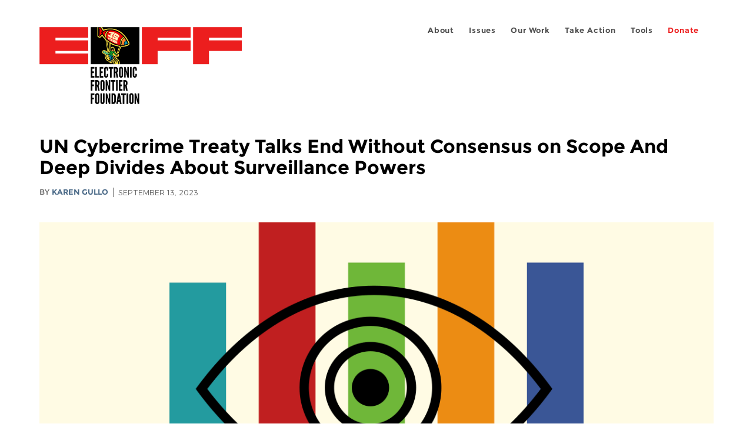

--- FILE ---
content_type: text/html; charset=utf-8
request_url: https://www.eff.org/el/deeplinks/2023/09/un-cybercrime-treaty-talks-end-without-consensus-scope-and-deep-divides-about
body_size: 15859
content:
<!DOCTYPE html>
  <!--[if IEMobile 7]><html class="no-js ie iem7" lang="en" dir="ltr"><![endif]-->
  <!--[if lte IE 6]><html class="no-js ie lt-ie9 lt-ie8 lt-ie7" lang="en" dir="ltr"><![endif]-->
  <!--[if (IE 7)&(!IEMobile)]><html class="no-js ie lt-ie9 lt-ie8" lang="en" dir="ltr"><![endif]-->
  <!--[if IE 8]><html class="no-js ie lt-ie9" lang="en" dir="ltr"><![endif]-->
  <!--[if (gte IE 9)|(gt IEMobile 7)]><html class="no-js ie" lang="en" dir="ltr" prefix="fb: http://ogp.me/ns/fb# og: http://ogp.me/ns#"><![endif]-->
  <!--[if !IE]><!--><html class="no-js" lang="en" dir="ltr" prefix="fb: http://ogp.me/ns/fb# og: http://ogp.me/ns#"><!--<![endif]-->
<head>
  <meta charset="utf-8" />
<meta name="author" content="Karen Gullo" />
<link href="https://www.eff.org/deeplinks/2023/09/un-cybercrime-treaty-talks-end-without-consensus-scope-and-deep-divides-about" rel="alternate" hreflang="en" />
<link rel="shortcut icon" href="https://www.eff.org/sites/all/themes/frontier/favicon.ico" type="image/vnd.microsoft.icon" />
<link rel="profile" href="http://www.w3.org/1999/xhtml/vocab" />
<meta name="HandheldFriendly" content="true" />
<meta name="MobileOptimized" content="width" />
<meta http-equiv="cleartype" content="on" />
<link rel="apple-touch-icon-precomposed" href="https://www.eff.org/sites/all/themes/phoenix/apple-touch-icon-precomposed-114x114.png" sizes="114x114" />
<link rel="apple-touch-icon" href="https://www.eff.org/sites/all/themes/phoenix/apple-touch-icon.png" />
<link rel="apple-touch-icon-precomposed" href="https://www.eff.org/sites/all/themes/phoenix/apple-touch-icon-precomposed.png" />
<meta name="description" content="As the latest negotiating session on the proposed UN Cybercrime Treaty wrapped up in New York earlier this month, one thing was clear: with time running out to finalize the text, little progress and consensus was reached on crucial points, such as the treaty&#039;s overall scope of application and the..." />
<meta name="viewport" content="width=device-width" />
<link rel="canonical" href="https://www.eff.org/deeplinks/2023/09/un-cybercrime-treaty-talks-end-without-consensus-scope-and-deep-divides-about" />
<meta name="generator" content="Drupal 7 (http://drupal.org)" />
<link rel="shortlink" href="https://www.eff.org/node/108848" />
<meta property="og:site_name" content="Electronic Frontier Foundation" />
<meta property="og:type" content="article" />
<meta property="og:title" content="UN Cybercrime Treaty Talks End Without Consensus on Scope And Deep Divides About Surveillance Powers" />
<meta property="og:url" content="https://www.eff.org/deeplinks/2023/09/un-cybercrime-treaty-talks-end-without-consensus-scope-and-deep-divides-about" />
<meta property="og:description" content="As the latest negotiating session on the proposed UN Cybercrime Treaty wrapped up in New York earlier this month, one thing was clear: with time running out to finalize the text, little progress and consensus was reached on crucial points, such as the treaty&#039;s overall scope of application and the..." />
<meta property="og:updated_time" content="2023-09-22T19:56:03-07:00" />
<meta property="og:image" content="https://www.eff.org/files/banner_library/np-logo-banner.png" />
<meta property="og:image:url" content="https://www.eff.org/files/banner_library/np-logo-banner.png" />
<meta property="og:image:secure_url" content="https://www.eff.org/files/banner_library/np-logo-banner.png" />
<meta property="og:image:type" content="image/png" />
<meta property="og:image:width" content="1200" />
<meta name="twitter:card" content="summary_large_image" />
<meta property="og:image:height" content="600" />
<meta name="twitter:site" content="@eff" />
<meta name="twitter:title" content="UN Cybercrime Treaty Talks End Without Consensus on Scope And Deep" />
<meta name="twitter:description" content="As the latest negotiating session on the proposed UN Cybercrime Treaty wrapped up in New York earlier this month, one thing was clear: with time running out to finalize the text, little progress and" />
<meta name="twitter:image" content="https://www.eff.org/files/banner_library/np-logo-banner.png" />
<meta name="twitter:image:width" content="1200" />
<meta name="twitter:image:height" content="600" />
<meta property="article:publisher" content="https://www.facebook.com/eff" />
<meta property="article:published_time" content="2023-09-13T16:02:25-07:00" />
<meta property="article:modified_time" content="2023-09-22T19:56:03-07:00" />
<meta itemprop="name" content="UN Cybercrime Treaty Talks End Without Consensus on Scope And Deep Divides About Surveillance Powers" />
<link rel="publisher" href="https://www.eff.org/" />
<meta itemprop="description" content="As the latest negotiating session on the proposed UN Cybercrime Treaty wrapped up in New York earlier this month, one thing was clear: with time running out to finalize the text, little progress and consensus was reached on crucial points, such as the treaty&#039;s overall scope of application and the..." />
<meta itemprop="image" content="https://www.eff.org/files/banner_library/np-logo-banner.png" />
  <title>UN Cybercrime Treaty Talks End Without Consensus on Scope And Deep Divides About Surveillance Powers | Electronic Frontier Foundation</title>
  <link type="text/css" rel="stylesheet" href="https://www.eff.org/files/css/css_ys5BgHL2TNyP6_lBf6AQ-QeeC9qTVIuIwGCz7AJJrJA.css" media="all" />
<link type="text/css" rel="stylesheet" href="https://www.eff.org/files/css/css_V3McJKq84FPXUFuViKaKZOcc8gTSkV2_ZXfIfELkuN4.css" media="all" />
<link type="text/css" rel="stylesheet" href="https://www.eff.org/files/css/css_kfXT8fL-c5E_QEO-LhU1d_l-l9go4nrJP9_oScaLr1Y.css" media="all" />
  <script>/**
 * @licstart The following is the entire license notice for the JavaScript
 * code in this page.
 *
 * Copyright (C) 2026  Electronic Frontier Foundation.
 *
 * The JavaScript code in this page is free software: you can redistribute
 * it and/or modify it under the terms of the GNU General Public License
 * (GNU GPL) as published by the Free Software Foundation, either version 3
 * of the License, or (at your option) any later version.  The code is
 * distributed WITHOUT ANY WARRANTY; without even the implied warranty of
 * MERCHANTABILITY or FITNESS FOR A PARTICULAR PURPOSE.  See the GNU GPL
 * for more details.
 *
 * As additional permission under GNU GPL version 3 section 7, you may
 * distribute non-source (e.g., minimized or compacted) forms of that code
 * without the copy of the GNU GPL normally required by section 4, provided
 * you include this license notice and a URL through which recipients can
 * access the Corresponding Source.
 *
 * @licend The above is the entire license notice for the JavaScript code
 * in this page.
 */
</script>
<script src="https://www.eff.org/files/js/js_qd8BaywA4mj4edyGLb52Px4-BwFqScI7dgPymNmaueA.js"></script>
<script src="https://www.eff.org/files/js/js_x2A4oj9_rCj5CWR_dGMHrobZW14ZVI9ruZKCDG7yyfM.js"></script>
<script src="https://www.eff.org/files/js/js_JnnBhcU_450W0hhr3R7PfHUC5xfoYmomQmnxDctMkS0.js"></script>
<script src="https://www.eff.org/files/js/js_g7t6BFiX3T9qjjMlQee69jfHL0muKHZPePq_j6OMDUA.js"></script>
<script src="https://www.eff.org/files/js/js_md9Q2Jg7iRdKo7Pq1Q7w1ueSSXHtr0mwNXdcBC7uaHU.js"></script>
<script>jQuery.extend(Drupal.settings, {"basePath":"\/","pathPrefix":"","setHasJsCookie":0,"lightbox2":{"rtl":"0","file_path":"\/(\\w\\w\/)public:\/","default_image":"\/sites\/all\/modules\/contrib\/lightbox2\/images\/brokenimage.jpg","border_size":10,"font_color":"000","box_color":"fff","top_position":"","overlay_opacity":"0.8","overlay_color":"000","disable_close_click":1,"resize_sequence":0,"resize_speed":10,"fade_in_speed":300,"slide_down_speed":10,"use_alt_layout":1,"disable_resize":0,"disable_zoom":1,"force_show_nav":0,"show_caption":1,"loop_items":1,"node_link_text":"","node_link_target":0,"image_count":"","video_count":"","page_count":"","lite_press_x_close":"press \u003Ca href=\u0022#\u0022 onclick=\u0022hideLightbox(); return FALSE;\u0022\u003E\u003Ckbd\u003Ex\u003C\/kbd\u003E\u003C\/a\u003E to close","download_link_text":"","enable_login":false,"enable_contact":false,"keys_close":"c x 27","keys_previous":"p 37","keys_next":"n 39","keys_zoom":"z","keys_play_pause":"32","display_image_size":"original","image_node_sizes":"()","trigger_lightbox_classes":"","trigger_lightbox_group_classes":"","trigger_slideshow_classes":"","trigger_lightframe_classes":"","trigger_lightframe_group_classes":"","custom_class_handler":0,"custom_trigger_classes":"","disable_for_gallery_lists":true,"disable_for_acidfree_gallery_lists":true,"enable_acidfree_videos":true,"slideshow_interval":5000,"slideshow_automatic_start":true,"slideshow_automatic_exit":true,"show_play_pause":true,"pause_on_next_click":false,"pause_on_previous_click":true,"loop_slides":false,"iframe_width":600,"iframe_height":400,"iframe_border":1,"enable_video":0,"useragent":"Mozilla\/5.0 (Macintosh; Intel Mac OS X 10_15_7) AppleWebKit\/537.36 (KHTML, like Gecko) Chrome\/131.0.0.0 Safari\/537.36; ClaudeBot\/1.0; +claudebot@anthropic.com)"},"responsive_menus":[{"selectors":"#header-sls-menu","container":"body","trigger_txt":"\u003Cspan class=\u0022mean-burger\u0022 \/\u003E\u003Cspan class=\u0022mean-burger\u0022 \/\u003E\u003Cspan class=\u0022mean-burger\u0022 \/\u003E","close_txt":"X","close_size":"18px","position":"right","media_size":"480","show_children":"1","expand_children":"0","expand_txt":"+","contract_txt":"-","remove_attrs":"1","responsive_menus_style":"mean_menu"}],"urlIsAjaxTrusted":{"\/search\/site":true},"piwikNoscript":{"image":"\u003Cimg style=\u0022position: absolute\u0022 src=\u0022https:\/\/anon-stats.eff.org\/js\/?idsite=1\u0026amp;rec=1\u0026amp;url=https%3A\/\/www.eff.org\/deeplinks\/2023\/09\/un-cybercrime-treaty-talks-end-without-consensus-scope-and-deep-divides-about\u0026amp;action_name=\u0026amp;urlref=\u0026amp;dimension2=blog\u0026amp;dimension3=108848\u0026amp;cvar=%7B%221%22%3A%5B%22author%22%2C%22595%22%5D%7D\u0022 width=\u00220\u0022 height=\u00220\u0022 alt=\u0022\u0022 \/\u003E"}});</script>
</head>
<body class="html not-front not-logged-in page-node page-node- page-node-108848 node-type-blog long-read-share-links  i18n-en section-deeplinks no-secondary-nav right-sidebar">
  <a href="#main-content" class="element-invisible element-focusable">Skip to main content</a>
    
<div id="mobile-nav" class="navigation">
  <div>
    <div class="panel-pane pane-main-nav-menu">
            <ul class="menu"><li class=""><a href="/about">About</a><ul class="menu"><li class="first leaf"><a href="/about/contact">Contact</a></li>
<li class="leaf"><a href="/press/contact">Press</a></li>
<li class="leaf"><a href="/about/staff" title="Details and contact information for the EFF&#039;s staff">People</a></li>
<li class="leaf"><a href="/about/opportunities">Opportunities</a></li>
<li class="last leaf"><a href="/35" title="">EFF&#039;s 35th Anniversary</a></li>
</ul></li>
<li class=""><a href="/work">Issues</a><ul class="menu"><li class="first leaf"><a href="/issues/free-speech">Free Speech</a></li>
<li class="leaf"><a href="/issues/privacy">Privacy</a></li>
<li class="leaf"><a href="/issues/innovation">Creativity and Innovation</a></li>
<li class="leaf"><a href="/issues/transparency">Transparency</a></li>
<li class="leaf"><a href="/issues/international">International</a></li>
<li class="last leaf"><a href="/issues/security">Security</a></li>
</ul></li>
<li class=""><a href="/updates">Our Work</a><ul class="menu"><li class="first leaf"><a href="/deeplinks">Deeplinks Blog</a></li>
<li class="leaf"><a href="/updates?type=press_release">Press Releases</a></li>
<li class="leaf"><a href="https://www.eff.org/events/list?type=event&amp;type=event" title="">Events</a></li>
<li class="leaf"><a href="/pages/legal-cases" title="">Legal Cases</a></li>
<li class="leaf"><a href="/updates?type=whitepaper">Whitepapers</a></li>
<li class="leaf"><a href="https://www.eff.org/how-to-fix-the-internet-podcast" title="">Podcast</a></li>
<li class="last leaf"><a href="https://www.eff.org/about/annual-reports-and-financials" title="">Annual Reports</a></li>
</ul></li>
<li class=""><a href="https://act.eff.org/">Take Action</a><ul class="menu"><li class="first leaf"><a href="https://act.eff.org/">Action Center</a></li>
<li class="leaf"><a href="https://efa.eff.org" title="">Electronic Frontier Alliance</a></li>
<li class="last leaf"><a href="/about/opportunities/volunteer">Volunteer</a></li>
</ul></li>
<li class=""><a href="/pages/tools">Tools</a><ul class="menu"><li class="first leaf"><a href="https://www.eff.org/pages/privacy-badger" title="">Privacy Badger</a></li>
<li class="leaf"><a href="https://www.eff.org/pages/surveillance-self-defense" title="">Surveillance Self-Defense</a></li>
<li class="leaf"><a href="https://www.eff.org/pages/certbot" title="">Certbot</a></li>
<li class="leaf"><a href="https://www.eff.org/pages/atlas-surveillance" title="">Atlas of Surveillance</a></li>
<li class="leaf"><a href="https://www.eff.org/pages/cover-your-tracks" title="">Cover Your Tracks</a></li>
<li class="leaf"><a href="https://sls.eff.org/" title="">Street Level Surveillance</a></li>
<li class="last leaf"><a href="/pages/apkeep" title="">apkeep</a></li>
</ul></li>
<li class=""><a href="https://supporters.eff.org/donate/join-eff-today" title="Donate to EFF">Donate</a><ul class="menu"><li class="first leaf"><a href="https://supporters.eff.org/donate/join-eff-today">Donate to EFF</a></li>
<li class="leaf"><a href="/givingsociety" title="">Giving Societies</a></li>
<li class="leaf"><a href="https://shop.eff.org">Shop</a></li>
<li class="leaf"><a href="https://www.eff.org/thanks#organizational_members" title="">Sponsorships</a></li>
<li class="leaf"><a href="https://www.eff.org/pages/other-ways-give-and-donor-support" title="">Other Ways to Give</a></li>
<li class="last leaf"><a href="/pages/membership-faq" title="Frequently Asked Questions and other information about EFF Memberships.">Membership FAQ</a></li>
</ul></li>
<li class=""><a href="https://supporters.eff.org/donate/site-m--h" title="Donate to EFF">Donate</a><ul class="menu"><li class="first leaf"><a href="https://supporters.eff.org/donate/site-m--h">Donate to EFF</a></li>
<li class="leaf"><a href="https://shop.eff.org" title="">Shop</a></li>
<li class="last leaf"><a href="https://www.eff.org/pages/other-ways-give-and-donor-support" title="">Other Ways to Give</a></li>
</ul></li>
</ul>    </div>
  </div>
  <hr/>
  <div id="mobile-signup">
    Email updates on news, actions,<br/>
    and events in your area.
  </div>
  <div id="mobile-signup-button">
    <a  href="https://eff.org/signup">Join EFF Lists</a>
  </div>
  <div id="mobile-footer-bottom">
    <div class="panel-pane pane-block pane-menu-menu-footer-bottom">
            <ul class="menu"><li class="first leaf"><a href="/copyright">Copyright (CC BY)</a></li>
<li class="leaf"><a href="/pages/trademark-and-brand-usage-policy" title="Trademark and Brand Usage Policy">Trademark</a></li>
<li class="leaf"><a href="/policy">Privacy Policy</a></li>
<li class="last leaf"><a href="/thanks">Thanks</a></li>
</ul>    </div>
  </div>
</div>

<div id="masthead-mobile-wrapper">
  <div id="masthead-mobile">
    <div class="branding">
      <div class="panel-pane pane-page-site-name">
            <a href="/">Electronic Frontier Foundation</a>    </div>
    </div>

    <div class="hamburger"></div>

    <div class="donate">
      <a href="https://supporters.eff.org/donate/site-m--m">Donate</a>
    </div>
  </div>
</div>

<div id="site_banner">
  </div>

<header id="header">
  <div id="page">
    <div id="masthead-wrapper">
      <div id="masthead">
        <div class="branding">
          <div class="panel-pane pane-page-site-name">
            <a href="/">Electronic Frontier Foundation</a>    </div>
        </div>
        <div id="main-menu-nav" class="navigation">
          <div>
            <div class="panel-pane pane-main-nav-menu">
            <ul class="menu"><li class=""><a href="/about">About</a><ul class="menu"><li class="first leaf"><a href="/about/contact">Contact</a></li>
<li class="leaf"><a href="/press/contact">Press</a></li>
<li class="leaf"><a href="/about/staff" title="Details and contact information for the EFF&#039;s staff">People</a></li>
<li class="leaf"><a href="/about/opportunities">Opportunities</a></li>
<li class="last leaf"><a href="/35" title="">EFF&#039;s 35th Anniversary</a></li>
</ul></li>
<li class=""><a href="/work">Issues</a><ul class="menu"><li class="first leaf"><a href="/issues/free-speech">Free Speech</a></li>
<li class="leaf"><a href="/issues/privacy">Privacy</a></li>
<li class="leaf"><a href="/issues/innovation">Creativity and Innovation</a></li>
<li class="leaf"><a href="/issues/transparency">Transparency</a></li>
<li class="leaf"><a href="/issues/international">International</a></li>
<li class="last leaf"><a href="/issues/security">Security</a></li>
</ul></li>
<li class=""><a href="/updates">Our Work</a><ul class="menu"><li class="first leaf"><a href="/deeplinks">Deeplinks Blog</a></li>
<li class="leaf"><a href="/updates?type=press_release">Press Releases</a></li>
<li class="leaf"><a href="https://www.eff.org/events/list?type=event&amp;type=event" title="">Events</a></li>
<li class="leaf"><a href="/pages/legal-cases" title="">Legal Cases</a></li>
<li class="leaf"><a href="/updates?type=whitepaper">Whitepapers</a></li>
<li class="leaf"><a href="https://www.eff.org/how-to-fix-the-internet-podcast" title="">Podcast</a></li>
<li class="last leaf"><a href="https://www.eff.org/about/annual-reports-and-financials" title="">Annual Reports</a></li>
</ul></li>
<li class=""><a href="https://act.eff.org/">Take Action</a><ul class="menu"><li class="first leaf"><a href="https://act.eff.org/">Action Center</a></li>
<li class="leaf"><a href="https://efa.eff.org" title="">Electronic Frontier Alliance</a></li>
<li class="last leaf"><a href="/about/opportunities/volunteer">Volunteer</a></li>
</ul></li>
<li class=""><a href="/pages/tools">Tools</a><ul class="menu"><li class="first leaf"><a href="https://www.eff.org/pages/privacy-badger" title="">Privacy Badger</a></li>
<li class="leaf"><a href="https://www.eff.org/pages/surveillance-self-defense" title="">Surveillance Self-Defense</a></li>
<li class="leaf"><a href="https://www.eff.org/pages/certbot" title="">Certbot</a></li>
<li class="leaf"><a href="https://www.eff.org/pages/atlas-surveillance" title="">Atlas of Surveillance</a></li>
<li class="leaf"><a href="https://www.eff.org/pages/cover-your-tracks" title="">Cover Your Tracks</a></li>
<li class="leaf"><a href="https://sls.eff.org/" title="">Street Level Surveillance</a></li>
<li class="last leaf"><a href="/pages/apkeep" title="">apkeep</a></li>
</ul></li>
<li class=""><a href="https://supporters.eff.org/donate/join-eff-today" title="Donate to EFF">Donate</a><ul class="menu"><li class="first leaf"><a href="https://supporters.eff.org/donate/join-eff-today">Donate to EFF</a></li>
<li class="leaf"><a href="/givingsociety" title="">Giving Societies</a></li>
<li class="leaf"><a href="https://shop.eff.org">Shop</a></li>
<li class="leaf"><a href="https://www.eff.org/thanks#organizational_members" title="">Sponsorships</a></li>
<li class="leaf"><a href="https://www.eff.org/pages/other-ways-give-and-donor-support" title="">Other Ways to Give</a></li>
<li class="last leaf"><a href="/pages/membership-faq" title="Frequently Asked Questions and other information about EFF Memberships.">Membership FAQ</a></li>
</ul></li>
<li class=""><a href="https://supporters.eff.org/donate/site-m--h" title="Donate to EFF">Donate</a><ul class="menu"><li class="first leaf"><a href="https://supporters.eff.org/donate/site-m--h">Donate to EFF</a></li>
<li class="leaf"><a href="https://shop.eff.org" title="">Shop</a></li>
<li class="last leaf"><a href="https://www.eff.org/pages/other-ways-give-and-donor-support" title="">Other Ways to Give</a></li>
</ul></li>
</ul>    </div>
          </div>
          <div id="search-box">
                      </div>
        </div>
      </div>
    </div>
  </div>
</header>

<noscript>
  <div class="primary-nav-nojs">
  </div>
</noscript>

<!-- See if there's anything above the banner -->
  <div class="above-banner">
    <div class="panel-pane pane-page-title">
            <h1>UN Cybercrime Treaty Talks End Without Consensus on Scope And Deep Divides About Surveillance Powers </h1>
    </div>
<div class="panel-pane pane-eff-content-type">
            DEEPLINKS BLOG    </div>
<div class="panel-pane pane-eff-author">
            <div class="byline">By <a href="/about/staff/karen-gullo">Karen Gullo</a></div><div class="date">September 13, 2023</div>    </div>
  </div>

<!-- See if there's anything in the banner -->
  <div class="banner-wrapper">
    <div class="panel-pane pane-banner  column">
            <div class="banner"><img src="https://www.eff.org/files/banner_library/np-logo-banner.png" alt="Necessary &amp; Proportionate logo" /></div>    </div>
  </div>

  <div id="main-content">
    <div id="breadcrumb">
          </div>

          <div class="main-column">
            <div class="panel-pane pane-page-title">
            <h1>UN Cybercrime Treaty Talks End Without Consensus on Scope And Deep Divides About Surveillance Powers </h1>
    </div>
<div class="panel-pane pane-page-content">
            
<div class="long-read">
    <div class="onecol column content-wrapper">
      <div class="panel-pane pane-eff-share-blog mobile">
            <div class="share-links">
  <strong>Share It</strong>
  
  <a class="share-mastodon" href="https://mastodonshare.com/?text&url=https://www.eff.org/deeplinks/2023/09/un-cybercrime-treaty-talks-end-without-consensus-scope-and-deep-divides-about" target="_blank" ><span class="element-invisible">Share on Mastodon</span><i></i></a>
  <a class="share-twitter" href="https://twitter.com/intent/tweet?text=UN%20Cybercrime%20Treaty%20Talks%20End%20Without%20Consensus%20on%20Scope%20And%20Deep%20Divides%20About%20Surveillance%20Powers%20&amp;url=https%3A//www.eff.org/deeplinks/2023/09/un-cybercrime-treaty-talks-end-without-consensus-scope-and-deep-divides-about&amp;via=eff&amp;related=eff" target="_blank" title="Share on Twitter"><span class="element-invisible">Share on Twitter</span><i></i></a>
  <a class="share-facebook" href="https://www.facebook.com/share.php?u=https%3A//www.eff.org/deeplinks/2023/09/un-cybercrime-treaty-talks-end-without-consensus-scope-and-deep-divides-about&amp;title=UN%20Cybercrime%20Treaty%20Talks%20End%20Without%20Consensus%20on%20Scope%20And%20Deep%20Divides%20About%20Surveillance%20Powers%20" target="_blank" title="Share on Facebook"><span class="element-invisible">Share on Facebook</span><i></i></a>
  <a class="share-clipboard disabled" href="https://www.eff.org/deeplinks/2023/09/un-cybercrime-treaty-talks-end-without-consensus-scope-and-deep-divides-about" title="Copy to clipboard"><span class="element-invisible">Copy link</span><i></i></a>
  <div style="clear: both"></div>
</div>    </div>
    </div>

    <div class="onecol column content-banner">
      <div class="panel-pane pane-entity-field pane-node-field-banner-graphic">
            <div class="field field--name-field-banner-graphic field--type-image field--label-hidden"><div class="field__items"><div class="field__item even"><img src="https://www.eff.org/files/styles/resized_banner/public/banner_library/np-logo-banner.png?itok=TNKywyxw" width="1200" height="600" alt="Necessary &amp; Proportionate logo" title="Necessary &amp; Proportionate logo" /></div></div></div>    </div>
    </div>

    <div class="onecol column content-wrapper">
      <div class="column main-content">
        <div class="panel-pane pane-entity-view pane-node">
            <article role="article" class="node node--blog node--promoted node--full node--blog--full">
  
  
  <div class="node__content">
    <div class="eff-translation-links"></div><div class="field field--name-body field--type-text-with-summary field--label-hidden"><div class="field__items"><div class="field__item even"><p><span>As the latest negotiating session on the </span><a href="https://www.unodc.org/unodc/en/cybercrime/ad_hoc_committee/ahc_sixth_session/main"><span>proposed UN Cybercrime Treaty</span></a><span> wrapped up in New York earlier this month, one thing was clear: with time running out to finalize the text, </span><a href="https://www.hrw.org/news/2023/09/06/no-consensus-proposed-global-cybercrime-treaty"><span>little progress and consensus</span></a><span> <a href="https://www.eff.org/deeplinks/2023/09/uns-cybercrime-convention-draft-slippery-slope-lgbtq-and-gender-rights">was reached on crucial points</a>, such as the treaty's overall scope of application and the reach of its criminal procedure mandates and international cooperation measures.<br /><br />Instead, a plethora of proposed word changes was added, further complicated by additional amendments published in </span><a href="https://www.unodc.org/documents/Cybercrime/AdHocCommittee/6th_Session/Informals/AHC6_informal_meeting_31082023_edited_by_co-chairs.pdf"><span>informal reports</span></a><span> well after the two-week session ended September 1. We saw many of the same highly dangerous criminal offenses and surveillance measures that had not made it into the zero draft reintroduced back into the text. The original zero draft, as well as the </span><a href="https://www.unodc.org/documents/Cybercrime/AdHocCommittee/6th_Session/Informals/AHC6_informal_meeting_31082023_edited_by_co-chairs.pdf"><span>last set of amendments</span></a><span> discussed in behind-closed doors negotiations, turned into a sea of redlines.<br /><br />It became apparent that many nations, including Russia, Eritrea, Burundi, Sierra Leone, Zimbabwe, Ghana, Korea, and others, were vying to expand the proposed treaty's surveillance scope to cover practically any offense imaginable where a computer was involved, both at home and abroad.<br /><br />“We believe a future convention ought to cover the largest possible range of offenses that could be committed using information and communication technologies (ICTs),” said Burkina Faso’s delegate.<br /><br />According to the domestic surveillance chapter, <a href="https://www.eff.org/deeplinks/2023/09/uns-cybercrime-convention-draft-slippery-slope-lgbtq-and-gender-rights">evidence gathering could be marshaled</a> against any act deemed criminal as defined by that nation's own laws. When shifting to international cooperation, the initial drafts and several </span><a href="https://www.unodc.org/documents/Cybercrime/AdHocCommittee/6th_Session/Informals/Co-Chairs_Report_Group_4_Informals.pdf"><span>succeeding amendments</span></a><span> indicate that the standard for such surveillance cooperation could be offenses with penalties ranging from </span><a href="https://www.unodc.org/documents/Cybercrime/AdHocCommittee/6th_Session/Informals/AHC6_informal_meeting_31082023_edited_by_co-chairs.pdf"><span>three or more years</span></a><span> in prison (</span><a href="https://www.undocs.org/A/AC.291/22"><span>earlier text limited it to four years</span></a><span>), among other alternatives. This proposed treaty could serve as a global license to suppress dissenters, minorities, activists, journalists, and more.<br /><br />Canada warned delegates about the potential consequences. In a </span><a href="https://media.un.org/en/asset/k17/k17lzfhyyp"><span>statement</span></a><span> (at minute 01:01) that garnered rare applause from the floor, it laid out in stark terms that the relentless push to expand the proposed treaty’s scope has turned it into a general criminal Mutual Legal Assistance treaty that leaves it completely in the hands of any state to decide what conduct is a “crime”or “a serious crime” and opens up a menu of measures to crack down on these crimes.<br /><br />“This represents the potential, and indeed inevitability, for Orwellian reach and control by those states who will choose to abuse this instrument…”<br /><br />“Criticizing a leader, innocently dancing on social media, being born a certain way, or simply saying a single word, all far exceed the definition of serious crime in some States. These acts will all come under the scope of this UN treaty in the current draft.<br /><br />“…this is a UN Convention, and as such our responsibility is much bigger than ourselves, it is to the people in those places where there are no protections and where this treaty will be an unprecedented multilateral tool to extend the reach and collaboration of repression and persecution.”<br /><br />What’s more, Canada said, the UN would be going against its own practices if the cybercrime treaty allows Member States to choose whatever crimes they wish to be covered and targeted under the convention.<br /><br />“We can find no other UN criminal justice treaty, or any other  treaty under the UN for that matter, that leaves it completely in the hands and whims of Member States to define the breadth and type of subject matter that comes under the scope in the instrument, in perpetuity.”<br /><br />New Zealand, Switzerland, Norway, Uruguay, and Costa Rica, along with </span><a href="https://www.unodc.org/documents/Cybercrime/AdHocCommittee/6th_Session/Submissions/Multi-stakeholders/Human_Rights_Watch.pdf"><span>Human Rights Watch, Article 19</span></a><span>, </span><a href="https://www.eff.org/deeplinks/2023/07/oral-statement-delivered-katitza-rodriguez-eff-policy-director-global-privacy"><span>EFF</span></a><span>, </span><a href="https://www.unodc.org/documents/Cybercrime/AdHocCommittee/6th_Session/Submissions/Multi-stakeholders/Privacy_Intl_EFF.pdf"><span>Privacy International</span></a><span>, </span><a href="https://www.unodc.org/documents/Cybercrime/AdHocCommittee/6th_Session/Submissions/Multi-stakeholders/Global_Partners_Digital.pdf"><span>Global Partners Digital</span></a><span>, and other </span><a href="https://www.unodc.org/documents/Cybercrime/AdHocCommittee/6th_Session/Submissions/Multi-stakeholders/AISur_EN.pdf"><span>civil society</span></a><span> groups, and companies </span><a href="https://www.unodc.org/documents/Cybercrime/AdHocCommittee/6th_Session/Submissions/Multi-stakeholders/Microsoft_Submission_-_AHC_Sixth_Substantive_Session.pdf"><span>like Microsoft</span></a><span>, also sounded alarms, as we </span><a href="https://www.unodc.org/documents/Cybercrime/AdHocCommittee/6th_Session/Statements/AHC6_OHCHR_statement_29_August_2023.pdf"><span>have for years</span></a><span>, about the inherent human rights risks posed by the broad scope of the Convention. EFF </span><a href="https://www.eff.org/deeplinks/2023/09/uns-cybercrime-convention-draft-slippery-slope-lgbtq-and-gender-rights"><span>continued to advocate</span></a><span> for a narrow scope of the treaty and its chapters, adding robust data protection and human rights safeguards throughout the proposed Convention, removing </span><a href="https://www.eff.org/deeplinks/2023/08/un-cybercrime-convention-negotiations-enter-final-phase-troubling-surveillance"><span>Article 28.4, which empowers competent</span></a><span> authorities </span><a href="https://www.unodc.org/documents/Cybercrime/AdHocCommittee/6th_Session/Submissions/Multi-stakeholders/Electronic_Frontier_Foundation_2.pdf"><span>to compel individuals</span></a><span> with knowledge of specific computer or device functionalities to provide essential information for conducting searches (<a href="https://www.eff.org/deeplinks/2023/09/uns-cybercrime-convention-draft-slippery-slope-lgbtq-and-gender-rights">Read more about our current demands.)</a><br /></span><span><br />The </span><span>scope of the proposed Cybercrime Treaty will have a profound impact on human rights. The question of whether the Convention should apply broadly or be limited in its application affects </span><i><span>everything,</span></i><span> from criminal procedures (such as domestic surveillance) to international cooperation (like cross-border spying or assistance).<br /><br />Simply put, if Country B chooses to act as "big brother" for Country A, it could tap into an activist’s live chats or trace their exact whereabouts, all based on the loose privacy standards and arbitrary criminal definitions set by Country B's laws. The absence of a mandate in the proposed Treaty for the same act to be a crime in both countries only magnifies the risks.<br /><br />And the </span><a href="https://www.eff.org/deeplinks/2023/09/uns-cybercrime-convention-draft-slippery-slope-lgbtq-and-gender-rights"><span>proposed 3 or 4-year sentence</span></a><span> threshold to invoke the international cooperation powers does little to instill confidence. Many laws criminalizing speech could comfortably fit this mold, paving the way for wide-ranging surveillance misuse.<br /><br />Sierra Leone told Member States during the New York negotiating session: </span></p>
<p><span>“Imagine a scenario where a particular national residing in another country continues to use the influence of social media to spread propaganda and hateful messages and incite violence that leads to fatal clashes with security forces,” Sierra Leone said. ”These crimes have the potential to interfere with the sovereignty of nations and their peace and stability when individuals become incited by opponents to cause mayhem in another state using ICTs.”<br /><br />And while governments like the US say they’ll deny requests for electronic evidence on human rights grounds, the draft treaty as a whole risks formalizing a system for international cooperation that encourages surveillance and sharing of data, anchored in the laws of the country requesting the assistance, and the privacy standard of the country providing the assistance. To that respect, </span><span>Human Rights Watch Senior Researcher </span><a href="https://www.hrw.org/about/people/deborah-brown"><span>Deborah Brown</span></a><span>, underscoring the gravity of misaligned national laws with international standards, emphasized:<br /><br />“There are many </span><span>examples of national laws that are inconsistent with international free expression standards and carry 3+ year or 4+ year sentences, as well as examples of such laws being used to prosecute journalists, human rights defenders, free thinkers, and others.<br /><br />"Some States argue that they will exercise their right to refuse assistance on investigations on human rights grounds. But leaving such critical decisions up to the discretion of government authorities is extremely risky. And if the treaty opens the gates to international cooperation for every conceivable offense, those authorities are going to need to become experts in every crime around the world and their potential misuses. This isn't a focused effort anymore. Rather than honing in on the cybercrimes this convention intended to tackle, there is a risk of diluting  efforts and overwhelming mutual legal assistance channels with a deluge of requests.”<br /><br />But even if certain countries opt to adhere to the dual criminality principle, endorsing the treaty's broad scope raises concerns. This is because States could still apply dual criminality based on offenses that may not align with human rights law. Essentially, the proposed Treaty is laying a foundation for international cooperation on acts that, in some places, are seen more as expressions of opinion than as genuine criminal offenses.<br /><br />“By narrowing the scope of this [international cooperation chapter], we are not only preserving these rights but also preventing the potential misuse of the treaty in jurisdictions where freedoms and human rights may not be as robustly protected, EFF's Katitza Rodriguez </span><a href="https://www.eff.org/deeplinks/2023/07/oral-statement-delivered-katitza-rodriguez-eff-policy-director-global-privacy"><span>told delegates earlier this year</span></a><span>.<br /><br />As Canada said,</span><span> <br /><br />“…this is a UN Convention, and as such our responsibility is much bigger than ourselves, it is to the people in those places where there are no protections and where this treaty will be an unprecedented multilateral tool to extend the reach and collaboration of repression and persecution.”<br /><br />Rights respecting nations participating in this proposed UN treaty must recognize the gravity of their commitment. A focus solely on their own nation's interests is a shortsighted approach when the global ramifications are so profound. <br /><br />With such divergent views, it’s clear that reaching a consensus will be a meticulous process, and we question whether it’s even possible. The only acceptable path forward might just be including offenses as defined by the convention—anything more might be a compromise too great.<br /><br />The next step in negotiations will be the release of a new draft, which is expected by the end of November. With so little consensus emerging from the New York negotiating session, it’s likely that further negotiations may be held in the coming months. A completed draft was supposed to be finalized and approved by Member States early next year—that seems unlikely given the lack of agreement. Whenever a draft is approved, it will be appended to a resolution for consideration and adoption by the UN General Assembly next year. Given the stark disagreements in views, it's increasingly likely the resolution will be put to a vote, demanding a two-third majority for approval.<br /><br />The question remains whether a broadly-scoped treaty potentially legitimizing draconian surveillance powers for investigations of acts deemed criminal that target vulnerable communities and free expression and containing few human rights protections </span><i><span>should </span></i><span>be adopted by the UN at all. As outlined by Canada, the UN was founded to reaffirm faith in human rights, equal rights, and the dignity of human persons. It was also formed to establish conditions under which justice and respect for the obligations arising from treaties and other sources of international law can be maintained. “It is inconsistent with our mandate at the UN to have one aspect that contradicts the other, to have a treaty that that speaks on behalf of the UN but with a scope so broad that it obligates, condones and facilitates the domestic and international crackdown on an almost unbounded breadth of conduct,” Canada said.<br /><br />We applaud this statement and will continue the hard work of ensuring that the fundamental rights of those who will be subject to the treaty are safeguarded.</span></p>

</div></div></div>  </div>

          </article>
    </div>
<div class="panel-pane pane-entity-field pane-node-field-issue">
          <h2 class="pane-title">Related Issues</h2>
        <div class="field field--name-field-issue field--type-taxonomy-term-reference field--label-hidden"><div class="field__items"><div class="field__item even"><a href="/issues/free-speech">Free Speech</a></div><div class="field__item odd"><a href="/issues/social-networks">Social Networks</a></div><div class="field__item even"><a href="/issues/cross-border-access">Cross Border Access</a></div><div class="field__item odd"><a href="/issues/security">Security</a></div><div class="field__item even"><a href="/issues/government-social-media-blocking">Government Social Media Blocking</a></div><div class="field__item odd"><a href="/issues/lgbtq">LGBTQ+</a></div><div class="field__item even"><a href="/issues/surveillance-human-rights">Surveillance and Human Rights</a></div><div class="field__item odd"><a href="/issues/un-cybercrime-treaty">United Nations Cybercrime Treaty</a></div></div></div>    </div>
<div class="panel-pane pane-eff-share-blog mobile">
            <div class="share-links">
  <strong>Share It</strong>
  
  <a class="share-mastodon" href="https://mastodonshare.com/?text&url=https://www.eff.org/deeplinks/2023/09/un-cybercrime-treaty-talks-end-without-consensus-scope-and-deep-divides-about" target="_blank" ><span class="element-invisible">Share on Mastodon</span><i></i></a>
  <a class="share-twitter" href="https://twitter.com/intent/tweet?text=UN%20Cybercrime%20Treaty%20Talks%20End%20Without%20Consensus%20on%20Scope%20And%20Deep%20Divides%20About%20Surveillance%20Powers%20&amp;url=https%3A//www.eff.org/deeplinks/2023/09/un-cybercrime-treaty-talks-end-without-consensus-scope-and-deep-divides-about&amp;via=eff&amp;related=eff" target="_blank" title="Share on Twitter"><span class="element-invisible">Share on Twitter</span><i></i></a>
  <a class="share-facebook" href="https://www.facebook.com/share.php?u=https%3A//www.eff.org/deeplinks/2023/09/un-cybercrime-treaty-talks-end-without-consensus-scope-and-deep-divides-about&amp;title=UN%20Cybercrime%20Treaty%20Talks%20End%20Without%20Consensus%20on%20Scope%20And%20Deep%20Divides%20About%20Surveillance%20Powers%20" target="_blank" title="Share on Facebook"><span class="element-invisible">Share on Facebook</span><i></i></a>
  <a class="share-clipboard disabled" href="https://www.eff.org/deeplinks/2023/09/un-cybercrime-treaty-talks-end-without-consensus-scope-and-deep-divides-about" title="Copy to clipboard"><span class="element-invisible">Copy link</span><i></i></a>
  <div style="clear: both"></div>
</div>    </div>
<div class="panel-pane pane-custom pane-1">
            <div data-form-id="6e937ff0-816d-f011-bec2-00224804004a" data-form-api-url="https://public-usa.mkt.dynamics.com/api/v1.0/orgs/94400758-7964-ef11-a66d-6045bd003934/landingpageforms" data-cached-form-url="https://assets-usa.mkt.dynamics.com/94400758-7964-ef11-a66d-6045bd003934/digitalassets/forms/6e937ff0-816d-f011-bec2-00224804004a"></div>
        <script src="https://cxppusa1formui01cdnsa01-endpoint.azureedge.net/usa/FormLoader/FormLoader.bundle.js"></script>

    </div>
<div class="panel-pane pane-views-panes pane-blog-related-content-panel-pane-1">
          <h2 class="pane-title">Related Updates</h2>
        <div class="view view-blog-related-content view-id-blog_related_content view-display-id-panel_pane_1 teaser-feed view-dom-id-cd28e3d4d9d50d027dc5cbfd96baa790">
        
  
  
      <div class="view-content">
        <div class="views-row views-row-1 views-row-odd views-row-first">
    <article role="article" class="node node--blog node--promoted node-teaser node--teaser node--blog--teaser">
      <header>
      <div class="field field--name-field-banner-graphic field--type-image field--label-hidden"><div class="field__items"><div class="field__item even"><div class="teaser-thumbnail"><a href="/deeplinks/2026/01/eff-joins-47-internet-advocates-calling-iranian-government-restore-full-internet"><img src="https://www.eff.org/files/styles/teaser/public/banner_library/icon-2019-freespeech.png?itok=k_qZbYAx" width="500" height="250" alt="A multi-colored bullhorn icon surrounded by grey-blue hexagons" title="Free Speech" /></a></div></div></div></div><div class="node-content-type-byline blog"><a href="/updates?type=blog">Deeplinks Blog</a>
<span class="node-author"> by <a href="/about/staff/paige-collings">Paige Collings</a></span>
<span class="node-date"> | January 20, 2026</span>
</div>              <h3 class="node__title"><a href="/deeplinks/2026/01/eff-joins-47-internet-advocates-calling-iranian-government-restore-full-internet" rel="bookmark">EFF Joins Internet Advocates Calling on the Iranian Government to Restore Full Internet Connectivity</a></h3>
            
    </header>
  
  
  <div class="node__content">
    <div class="eff-translation-links"></div><div class="field field--name-body field--type-text-with-summary field--label-hidden"><div class="field__items"><div class="field__item even">EFF has joined architects, operators, and stewards of the global internet infrastructure in calling upon authorities in Iran to immediately restore full and unfiltered internet access. We further call upon the international technical community to remain vigilant in monitoring connectivity and to support efforts that ensure the internet remains open...</div></div></div>  </div>

          </article>
  </div>
  <div class="views-row views-row-2 views-row-even">
    <article role="article" class="node node--blog node--promoted node-teaser node--teaser node--blog--teaser">
      <header>
      <div class="field field--name-field-banner-graphic field--type-image field--label-hidden"><div class="field__items"><div class="field__item even"><div class="teaser-thumbnail"><a href="/deeplinks/2026/01/eff-condemns-fbi-search-washington-post-reporters-home"><img src="https://www.eff.org/files/styles/teaser/public/banner_library/press_freedom_img_v3.png?itok=UZwJHE6A" width="500" height="250" alt="hands holding a phone showing a heavily censored news article" title="Press freedom" /></a></div></div></div></div><div class="node-content-type-byline blog"><a href="/updates?type=blog">Deeplinks Blog</a>
<span class="node-author"> by <a href="/about/staff/joe-mullin">Joe Mullin</a></span>
<span class="node-date"> | January 16, 2026</span>
</div>              <h3 class="node__title"><a href="/deeplinks/2026/01/eff-condemns-fbi-search-washington-post-reporters-home" rel="bookmark">EFF Condemns FBI Search of Washington Post Reporter’s Home</a></h3>
            
    </header>
  
  
  <div class="node__content">
    <div class="eff-translation-links"></div><div class="field field--name-body field--type-text-with-summary field--label-hidden"><div class="field__items"><div class="field__item even"><p>Government invasion of a reporter’s home, and seizure of journalistic materials, is exactly the kind of abuse of power the First Amendment is designed to prevent. It represents the most extreme form of press intimidation. Yet, that’s what happened on Wednesday morning to Washington Post reporter Hannah Natanson, when <a></a>...</p></div></div></div>  </div>

          </article>
  </div>
  <div class="views-row views-row-3 views-row-odd">
    <article role="article" class="node node--blog node--promoted node-teaser node--teaser node--blog--teaser">
      <header>
      <div class="field field--name-field-banner-graphic field--type-image field--label-hidden"><div class="field__items"><div class="field__item even"><div class="teaser-thumbnail" style="background: blue green"><a href="/deeplinks/2026/01/congress-wants-hand-your-parenting-big-tech"><img src="https://www.eff.org/files/styles/teaser/public/banner_library/age_verification-cell_phone-access_denied.png?itok=WSCnR5iv" width="500" height="250" alt="A blue hand holding a cellphone showing a verification screen and ACCESS DENIED in the background" title="age verification-access denied-cell phone" /></a></div></div></div></div><div class="node-content-type-byline blog"><a href="/updates?type=blog">Deeplinks Blog</a>
<span class="node-author"> by <a href="/about/staff/joe-mullin">Joe Mullin</a></span>
<span class="node-date"> | January 16, 2026</span>
</div>              <h3 class="node__title"><a href="/deeplinks/2026/01/congress-wants-hand-your-parenting-big-tech" rel="bookmark">Congress Wants To Hand Your Parenting to Big Tech</a></h3>
            
    </header>
  
  
  <div class="node__content">
    <div class="eff-translation-links"></div><div class="field field--name-body field--type-text-with-summary field--label-hidden"><div class="field__items"><div class="field__item even">Instead of respecting how most parents guide their kids towards healthy and educational content, KOSMA hands the control panel to Big Tech. That’s right—this bill would take power away from parents, and hand it over to the companies that lawmakers say are the problem.</div></div></div>  </div>

          </article>
  </div>
  <div class="views-row views-row-4 views-row-even">
    <article role="article" class="node node--blog node--promoted node-teaser node--teaser node--blog--teaser">
      <header>
      <div class="field field--name-field-banner-graphic field--type-image field--label-hidden"><div class="field__items"><div class="field__item even"><div class="teaser-thumbnail"><a href="/deeplinks/2025/12/year-states-chose-surveillance-over-safety-2025-review"><img src="https://www.eff.org/files/styles/teaser/public/banner_library/yearinreview_1200x600px_banner_2025.jpg?itok=1K-kqXYa" width="500" height="250" alt="Bullhorn with &quot;2025 Year in Review&quot; coming out of it in bold letters" /></a></div></div></div></div><div class="node-content-type-byline blog"><a href="/updates?type=blog">Deeplinks Blog</a>
<span class="node-author"> by <a href="/about/staff/rindala-alajaji">Rindala Alajaji</a></span>
<span class="node-date"> | January 1, 2026</span>
</div>              <h3 class="node__title"><a href="/deeplinks/2025/12/year-states-chose-surveillance-over-safety-2025-review" rel="bookmark">The Year States Chose Surveillance Over Safety: 2025 in Review</a></h3>
            
    </header>
  
  
  <div class="node__content">
    <div class="eff-translation-links"></div><div class="field field--name-body field--type-text-with-summary field--label-hidden"><div class="field__items"><div class="field__item even"><p>2025 was the year <a href="https://www.eff.org/deeplinks/2025/10/age-verification-estimation-assurance-oh-my-guide-terminology">age verification</a> went from a <a href="https://www.politico.com/news/magazine/2023/08/08/age-law-online-porn-00110148">fringe policy experiment</a> to a sweeping reality across the United States. <a href="https://www.404media.co/missouri-age-verification-law-porn-id-check-vpns/">Half of the U.S.</a> now mandates age verification for accessing adult content or social media platforms. <a href="https://action.freespeechcoalition.com/age-verification-resources/state-avs-laws/">Nine states</a> saw their laws take effect this year alone,...</p></div></div></div>  </div>

          </article>
  </div>
  <div class="views-row views-row-5 views-row-odd">
    <article role="article" class="node node--blog node--promoted node-teaser node--teaser node--blog--teaser">
      <header>
      <div class="field field--name-field-banner-graphic field--type-image field--label-hidden"><div class="field__items"><div class="field__item even"><div class="teaser-thumbnail"><a href="/deeplinks/2025/12/states-tried-censor-kids-online-courts-and-eff-mostly-stopped-them-2025-review"><img src="https://www.eff.org/files/styles/teaser/public/banner_library/yearinreview_1200x600px_banner_2025.jpg?itok=1K-kqXYa" width="500" height="250" alt="Bullhorn with &quot;2025 Year in Review&quot; coming out of it in bold letters" /></a></div></div></div></div><div class="node-content-type-byline blog"><a href="/updates?type=blog">Deeplinks Blog</a>
<span class="node-author"> by <a href="/about/staff/aaron-mackey">Aaron Mackey</a></span>
<span class="node-date"> | December 31, 2025</span>
</div>              <h3 class="node__title"><a href="/deeplinks/2025/12/states-tried-censor-kids-online-courts-and-eff-mostly-stopped-them-2025-review" rel="bookmark">States Tried to Censor Kids Online. Courts, and EFF, Mostly Stopped Them: 2025 in Review</a></h3>
            
    </header>
  
  
  <div class="node__content">
    <div class="eff-translation-links"></div><div class="field field--name-body field--type-text-with-summary field--label-hidden"><div class="field__items"><div class="field__item even"><p>Lawmakers in at least a dozen states believe that they can pass laws blocking young people from social media or require them to get their parents’ permission before logging on. Fortunately, nearly every trial court to review these laws has ruled that they are unconstitutional.It’s not just courts telling these...</p></div></div></div>  </div>

          </article>
  </div>
  <div class="views-row views-row-6 views-row-even">
    <article role="article" class="node node--blog node--promoted node-teaser node--teaser node--blog--teaser">
      <header>
      <div class="field field--name-field-banner-graphic field--type-image field--label-hidden"><div class="field__items"><div class="field__item even"><div class="teaser-thumbnail"><a href="/deeplinks/2025/12/effector-audio-speaks-our-rights-2025-year-review"><img src="https://www.eff.org/files/styles/teaser/public/banner_library/yearinreview_1200x600px_banner_2025.jpg?itok=1K-kqXYa" width="500" height="250" alt="Bullhorn with &quot;2025 Year in Review&quot; coming out of it in bold letters" /></a></div></div></div></div><div class="node-content-type-byline blog"><a href="/updates?type=blog">Deeplinks Blog</a>
<span class="node-author"> by <a href="/about/staff/hudson-hongo">Hudson Hongo</a></span>
<span class="node-date"> | December 28, 2025</span>
</div>              <h3 class="node__title"><a href="/deeplinks/2025/12/effector-audio-speaks-our-rights-2025-year-review" rel="bookmark">EFFector Audio Speaks Up for Our Rights: 2025 Year in Review</a></h3>
            
    </header>
  
  
  <div class="node__content">
    <div class="eff-translation-links"></div><div class="field field--name-body field--type-text-with-summary field--label-hidden"><div class="field__items"><div class="field__item even">EFFector's audio companion features exclusive interviews where EFF's lawyers, activists, and technologists dig deeper into the biggest stories in privacy, free speech, and innovation. Here are some of the best interviews from EFFector Audio in 2025.</div></div></div>  </div>

          </article>
  </div>
  <div class="views-row views-row-7 views-row-odd">
    <article role="article" class="node node--blog node--promoted node-teaser node--teaser node--blog--teaser">
      <header>
      <div class="field field--name-field-banner-graphic field--type-image field--label-hidden"><div class="field__items"><div class="field__item even"><div class="teaser-thumbnail"><a href="/deeplinks/2025/12/lawmakers-must-listen-young-people-regulating-their-internet-access-2025-review"><img src="https://www.eff.org/files/styles/teaser/public/banner_library/yearinreview_1200x600px_banner_2025.jpg?itok=1K-kqXYa" width="500" height="250" alt="Bullhorn with &quot;2025 Year in Review&quot; coming out of it in bold letters" /></a></div></div></div></div><div class="node-content-type-byline blog"><a href="/updates?type=blog">Deeplinks Blog</a>
<span class="node-author"> by <a href="/about/staff/india-mckinney">India McKinney</a>, <a href="/about/staff/aaron-mackey">Aaron Mackey</a></span>
<span class="node-date"> | December 27, 2025</span>
</div>              <h3 class="node__title"><a href="/deeplinks/2025/12/lawmakers-must-listen-young-people-regulating-their-internet-access-2025-review" rel="bookmark">Lawmakers Must Listen to Young People Before Regulating Their Internet Access: 2025 in Review </a></h3>
            
    </header>
  
  
  <div class="node__content">
    <div class="eff-translation-links"></div><div class="field field--name-body field--type-text-with-summary field--label-hidden"><div class="field__items"><div class="field__item even">State and federal lawmakers have introduced multiple proposals in 2025 to curtail or outright block children and teenagers from accessing legal content on the internet. On top of violating minors’ First Amendment rights, these laws also actively harm minors who rely on the internet to find community and support, and...</div></div></div>  </div>

          </article>
  </div>
  <div class="views-row views-row-8 views-row-even">
    <article role="article" class="node node--blog node--promoted node-teaser node--teaser node--blog--teaser">
      <header>
      <div class="field field--name-field-banner-graphic field--type-image field--label-hidden"><div class="field__items"><div class="field__item even"><div class="teaser-thumbnail"><a href="/deeplinks/2025/12/age-verification-threats-across-globe-2025-review"><img src="https://www.eff.org/files/styles/teaser/public/banner_library/yearinreview_1200x600px_banner_2025.jpg?itok=1K-kqXYa" width="500" height="250" alt="Bullhorn with &quot;2025 Year in Review&quot; coming out of it in bold letters" /></a></div></div></div></div><div class="node-content-type-byline blog"><a href="/updates?type=blog">Deeplinks Blog</a>
<span class="node-author"> by <a href="/about/staff/paige-collings">Paige Collings</a>, <a href="/about/staff/alexis-hancock">Alexis Hancock</a>, <a href="/about/staff/christoph-schmon">Christoph Schmon</a></span>
<span class="node-date"> | December 25, 2025</span>
</div>              <h3 class="node__title"><a href="/deeplinks/2025/12/age-verification-threats-across-globe-2025-review" rel="bookmark">Age Verification Threats Across the Globe: 2025 in Review</a></h3>
            
    </header>
  
  
  <div class="node__content">
    <div class="eff-translation-links"></div><div class="field field--name-body field--type-text-with-summary field--label-hidden"><div class="field__items"><div class="field__item even">Age verification mandates won't magically keep young people safer online, but that has not stopped governments around the world spending 2025 implementing or attempting to introduce legislation requiring all online users to verify their ages before accessing the digital space.</div></div></div>  </div>

          </article>
  </div>
  <div class="views-row views-row-9 views-row-odd">
    <article role="article" class="node node--blog node--promoted node-teaser node--teaser node--blog--teaser">
      <header>
      <div class="field field--name-field-banner-graphic field--type-image field--label-hidden"><div class="field__items"><div class="field__item even"><div class="teaser-thumbnail"><a href="/deeplinks/2025/12/politicians-rushed-through-online-speech-solution-victims-deserve-better"><img src="https://www.eff.org/files/styles/teaser/public/banner_library/yearinreview_1200x600px_banner_2025.jpg?itok=1K-kqXYa" width="500" height="250" alt="Bullhorn with &quot;2025 Year in Review&quot; coming out of it in bold letters" /></a></div></div></div></div><div class="node-content-type-byline blog"><a href="/updates?type=blog">Deeplinks Blog</a>
<span class="node-author"> by <a href="/about/staff/india-mckinney">India McKinney</a>, <a href="/about/staff/joe-mullin">Joe Mullin</a></span>
<span class="node-date"> | December 24, 2025</span>
</div>              <h3 class="node__title"><a href="/deeplinks/2025/12/politicians-rushed-through-online-speech-solution-victims-deserve-better" rel="bookmark">Politicians Rushed Through An Online Speech “Solution.” Victims Deserve Better.</a></h3>
            
    </header>
  
  
  <div class="node__content">
    <div class="eff-translation-links"></div><div class="field field--name-body field--type-text-with-summary field--label-hidden"><div class="field__items"><div class="field__item even"><p>Earlier this year, both chambers of Congress passed the <a href="https://www.eff.org/deeplinks/2025/02/take-it-down-act-flawed-attempt-protect-victims-will-lead-censorship">TAKE IT DOWN Act</a>. This bill, while well-intentioned, gives powerful people a new legal tool to force online platforms to remove lawful speech that they simply don't like. The bill, sponsored by Senate Commerce Chair Ted Cruz (R-TX) and Rep....</p></div></div></div>  </div>

          </article>
  </div>
  <div class="views-row views-row-10 views-row-even views-row-last">
    <article role="article" class="node node--blog node--promoted node-teaser node--teaser node--blog--teaser">
      <header>
      <div class="field field--name-field-banner-graphic field--type-image field--label-hidden"><div class="field__items"><div class="field__item even"><div class="teaser-thumbnail" style="background: blue green"><a href="/deeplinks/2025/12/eff-open-rights-group-big-brother-watch-and-index-censorship-call-uk-government"><img src="https://www.eff.org/files/styles/teaser/public/banner_library/age_verification-cell_phone-access_denied.png?itok=WSCnR5iv" width="500" height="250" alt="A blue hand holding a cellphone showing a verification screen and ACCESS DENIED in the background" title="age verification-access denied-cell phone" /></a></div></div></div></div><div class="node-content-type-byline blog"><a href="/updates?type=blog">Deeplinks Blog</a>
<span class="node-author"> by <a href="/about/staff/paige-collings">Paige Collings</a></span>
<span class="node-date"> | December 15, 2025</span>
</div>              <h3 class="node__title"><a href="/deeplinks/2025/12/eff-open-rights-group-big-brother-watch-and-index-censorship-call-uk-government" rel="bookmark">EFF, Open Rights Group, Big Brother Watch, and Index on Censorship Call on UK Government to Reform or Repeal Online Safety Act</a></h3>
            
    </header>
  
  
  <div class="node__content">
    <div class="eff-translation-links"></div><div class="field field--name-body field--type-text-with-summary field--label-hidden"><div class="field__items"><div class="field__item even">Ahead of today's Parliamentary petition debate on the Online Safety Act, EFF joined Open Rights Group, Big Brother Watch, and Index on Censorship in sending a briefing to UK politicians urging them to listen to their constituents and repeal the legislation.</div></div></div>  </div>

          </article>
  </div>
    </div>
  
  
  
  
  
  
</div>    </div>
      </div>

      <div class="column side-content">
        <div class="panel-pane pane-custom pane-2">
            <div data-form-id="fd676802-8178-f011-b4cb-000d3a373dfb" data-form-api-url="https://public-usa.mkt.dynamics.com/api/v1.0/orgs/94400758-7964-ef11-a66d-6045bd003934/landingpageforms" data-cached-form-url="https://assets-usa.mkt.dynamics.com/94400758-7964-ef11-a66d-6045bd003934/digitalassets/forms/fd676802-8178-f011-b4cb-000d3a373dfb"></div>
        <script src="https://cxppusa1formui01cdnsa01-endpoint.azureedge.net/usa/FormLoader/FormLoader.bundle.js"></script>

    </div>
<div class="panel-pane pane-eff-share-student-privacy">
            <div class="pane-eff-share-blog mobile"><div class="share-links"><a class="share-mastodon" href="https://mastodonshare.com/?text&text=UN%20Cybercrime%20Treaty%20Talks%20End%20Without%20Consensus%20on%20Scope%20And%20Deep%20Divides%20About%20Surveillance%20Powers%20%20%26url%3D&url=https%3A//www.eff.org/deeplinks/2023/09/un-cybercrime-treaty-talks-end-without-consensus-scope-and-deep-divides-about" target="_blank"><span class="element-invisible">Share on Mastodon</span><i></i></a><a class="share-twitter" href="https://twitter.com/intent/tweet?text=UN%20Cybercrime%20Treaty%20Talks%20End%20Without%20Consensus%20on%20Scope%20And%20Deep%20Divides%20About%20Surveillance%20Powers%20%20https%3A//www.eff.org/deeplinks/2023/09/un-cybercrime-treaty-talks-end-without-consensus-scope-and-deep-divides-about%20via%20%40EFF&related=eff" target="_blank"><span class="element-invisible">Share on X</span><i></i></a><a class="share-facebook" href="https://www.facebook.com/share.php?u=https%3A//www.eff.org/deeplinks/2023/09/un-cybercrime-treaty-talks-end-without-consensus-scope-and-deep-divides-about&title=UN%20Cybercrime%20Treaty%20Talks%20End%20Without%20Consensus%20on%20Scope%20And%20Deep%20Divides%20About%20Surveillance%20Powers%20" target="_blank"><span class="element-invisible">Share on Facebook</span><i></i></a></div></div>    </div>
<div class="panel-pane pane-sidebar-content">
            <div class="pane-node-field-issue"><h2>Related Issues</h2><div class="field__item"><a href="/issues/free-speech">Free Speech</a></div><div class="field__item"><a href="/issues/social-networks">Social Networks</a></div><div class="field__item"><a href="/issues/cross-border-access">Cross Border Access</a></div><div class="field__item"><a href="/issues/security">Security</a></div><div class="field__item"><a href="/issues/government-social-media-blocking">Government Social Media Blocking</a></div><div class="field__item"><a href="/issues/lgbtq">LGBTQ+</a></div><div class="field__item"><a href="/issues/surveillance-human-rights">Surveillance and Human Rights</a></div><div class="field__item"><a href="/issues/un-cybercrime-treaty">United Nations Cybercrime Treaty</a></div></div>    </div>
      </div>
    </div>

    <div class="onecol column content-footer">
          </div>

</div>
    </div>
      </div>

      <div class="clear-block"></div>

    </div>
    
    <p class="faq-toc"><a href="#main-content">Back to top</a></p>

  </div>


  <div id="footer">
    <div class="panel-pane pane-footer-logo">
            <a href="https://www.eff.org"><img src="https://www.eff.org/sites/all/modules/custom/eff_library/images/eff-logo-1color-blue.svg" alt="EFF Home" /></a>    </div>
<div class="panel-pane pane-menu-tree pane-menu-footer-social-links">
          <h2 class="pane-title">Follow EFF:</h2>
        <div class="menu-block-wrapper menu-block-ctools-menu-footer-social-links-1 menu-name-menu-footer-social-links parent-mlid-0 menu-level-1">
  <ul class="menu"><li class="first leaf menu-mlid-16459"><a href="https://mastodon.social/@eff" title="" rel="me">mastodon</a></li>
<li class="leaf menu-mlid-13409"><a href="https://www.facebook.com/eff" title="EFF on facebook">facebook</a></li>
<li class="leaf menu-mlid-13410"><a href="https://www.instagram.com/efforg/" title="EFF on Instagram">instagram</a></li>
<li class="leaf menu-mlid-13408"><a href="https://twitter.com/eff" title="EFF on X">x</a></li>
<li class="leaf menu-mlid-16603"><a href="https://bsky.app/profile/eff.org" title="">Blue Sky</a></li>
<li class="leaf menu-mlid-13411"><a href="https://www.youtube.com/efforg" title="EFF on YouTube">youtube</a></li>
<li class="leaf menu-mlid-13412"><a href="https://www.flickr.com/photos/electronicfrontierfoundation">flicker</a></li>
<li class="leaf menu-mlid-16445"><a href="https://www.linkedin.com/company/EFF" title="">linkedin</a></li>
<li class="leaf menu-mlid-16460"><a href="https://www.tiktok.com/@efforg" title="">tiktok</a></li>
<li class="last leaf menu-mlid-16475"><a href="https://www.threads.net/@efforg" title="">threads</a></li>
</ul></div>
    </div>
<div class="panel-pane pane-custom pane-3">
            <p>Check out our 4-star rating on <a href="https://www.charitynavigator.org/ein/043091431" target="_blank" rel="noopener noreferrer">Charity Navigator</a>.</p>

    </div>
<div class="panel-pane pane-block pane-menu-menu-contact-footer-menu">
          <h2 class="pane-title">Contact</h2>
        <ul class="menu"><li class="first leaf"><a href="/about/contact">General</a></li>
<li class="leaf"><a href="/pages/legal-assistance">Legal</a></li>
<li class="leaf"><a href="/security">Security</a></li>
<li class="leaf"><a href="/about/contact">Membership</a></li>
<li class="last leaf"><a href="/press/contact">Press</a></li>
</ul>    </div>
<div class="panel-pane pane-block pane-menu-menu-about-footer-menu">
          <h2 class="pane-title">About</h2>
        <ul class="menu"><li class="first leaf"><a href="/event" title="">Calendar</a></li>
<li class="leaf"><a href="/about/opportunities/volunteer" title="">Volunteer</a></li>
<li class="leaf"><a href="/victories" title="">Victories</a></li>
<li class="leaf"><a href="/about/history" title="">History</a></li>
<li class="leaf"><a href="/about/opportunities/interns" title="">Internships</a></li>
<li class="leaf"><a href="https://www.paycomonline.net/v4/ats/web.php/jobs?clientkey=28620672D234BF368306CEB4A2746667" title="">Jobs</a></li>
<li class="leaf"><a href="/about/staff" title="">Staff</a></li>
<li class="last leaf"><a href="/pages/effs-diversity-statement" title="">Diversity &amp; Inclusion</a></li>
</ul>    </div>
<div class="panel-pane pane-block pane-menu-menu-footer-menu-issues">
          <h2 class="pane-title">Issues</h2>
        <ul class="menu"><li class="first leaf"><a href="/issues/free-speech">Free Speech</a></li>
<li class="leaf"><a href="/issues/privacy">Privacy</a></li>
<li class="leaf"><a href="/issues/innovation">Creativity &amp; Innovation</a></li>
<li class="leaf"><a href="/issues/transparency">Transparency</a></li>
<li class="leaf"><a href="/issues/international">International</a></li>
<li class="last leaf"><a href="/issues/security">Security</a></li>
</ul>    </div>
<div class="panel-pane pane-block pane-menu-menu-footer-updates-menu">
          <h2 class="pane-title">Updates</h2>
        <ul class="menu"><li class="first leaf"><a href="https://www.eff.org/deeplinks?type=blog" title="">Blog</a></li>
<li class="leaf"><a href="/updates?type=press_release">Press Releases</a></li>
<li class="leaf"><a href="https://www.eff.org/updates?type=event&amp;type=event" title="">Events</a></li>
<li class="leaf"><a href="https://www.eff.org/pages/legal-cases" title="">Legal Cases</a></li>
<li class="leaf"><a href="/updates?type=whitepaper">Whitepapers</a></li>
<li class="last leaf"><a href="https://www.eff.org/effector" title="">EFFector Newsletter</a></li>
</ul>    </div>
<div class="panel-pane pane-block pane-menu-menu-footer-press-menu">
          <h2 class="pane-title">Press</h2>
        <ul class="menu"><li class="first last leaf"><a href="/press/contact">Press Contact</a></li>
</ul>    </div>
<div class="panel-pane pane-block pane-menu-menu-footer-donate-menu">
          <h2 class="pane-title">Donate</h2>
        <ul class="menu"><li class="first leaf"><a href="https://supporters.eff.org/donate/donate-df" title="">Join or Renew Membership Online</a></li>
<li class="leaf"><a href="https://supporters.eff.org/donate/donate-df" title="">One-Time Donation Online</a></li>
<li class="leaf"><a href="/givingsociety" title="">Giving Societies</a></li>
<li class="leaf"><a href="https://www.eff.org/thanks#organizational_members" title="">Corporate Giving and Sponsorship</a></li>
<li class="leaf"><a href="https://shop.eff.org">Shop</a></li>
<li class="last leaf"><a href="/helpout">Other Ways to Give</a></li>
</ul>    </div>
  </div>
  <div id="footer-bottom">
    <div class="panel-pane pane-block pane-menu-menu-footer-bottom">
            <ul class="menu"><li class="first leaf"><a href="/copyright">Copyright (CC BY)</a></li>
<li class="leaf"><a href="/pages/trademark-and-brand-usage-policy" title="Trademark and Brand Usage Policy">Trademark</a></li>
<li class="leaf"><a href="/policy">Privacy Policy</a></li>
<li class="last leaf"><a href="/thanks">Thanks</a></li>
</ul>    </div>
  </div>
  <a href="/librejs/jslicense" rel="jslicense" style="display: none">JavaScript license information</a><div id="piwik-noscript"></div><noscript><img style="position: absolute" src="https://anon-stats.eff.org/js/?idsite=1&amp;rec=1&amp;url=https%3A//www.eff.org/deeplinks/2023/09/un-cybercrime-treaty-talks-end-without-consensus-scope-and-deep-divides-about&amp;action_name=UN%20Cybercrime%20Treaty%20Talks%20End%20Without%20Consensus%20on%20Scope%20And%20Deep%20Divides%20About%20Surveillance%20Powers%20%7C%20Electronic%20Frontier%20Foundation&amp;dimension2=blog&amp;dimension3=108848&amp;cvar=%7B%221%22%3A%5B%22author%22%2C%22595%22%5D%7D" width="0" height="0" alt="" /></noscript>
<script src="https://www.eff.org/files/js/js_lMrfy51aI91p2ZAdgpEs4r3pZi-E809QDyWJpbMpnTw.js"></script>
</body>
</html>
